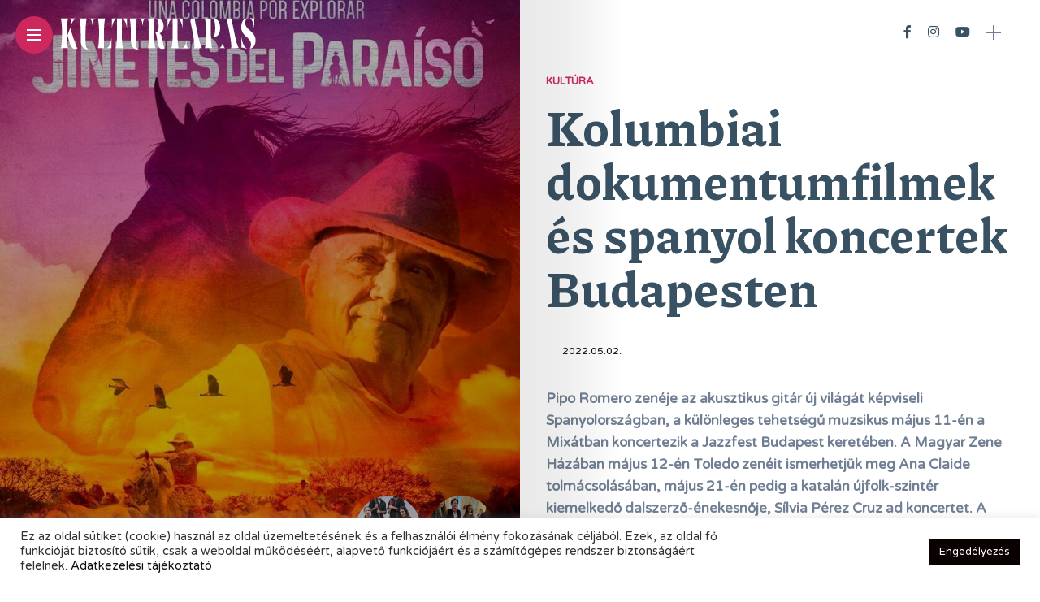

--- FILE ---
content_type: text/html; charset=UTF-8
request_url: https://kulturtapas.hu/kultura/kolumbiai-dokumentumfilmek-es-spanyol-koncertek-budapesten/
body_size: 12321
content:
<!DOCTYPE html><html dir="ltr" lang="hu" prefix="og: https://ogp.me/ns#"><head><meta charset="UTF-8"><meta http-equiv="X-UA-Compatible" content="IE=edge"><meta name="viewport" content="width=device-width, initial-scale=1"><link rel="stylesheet" media="print" onload="this.onload=null;this.media='all';" id="ao_optimized_gfonts" href="https://fonts.googleapis.com/css?family=Bitter%3A400%2C500%2C600%7CPlayfair+Display%3A400%2C500%2C700%7COswald%3A400%2C500%2C600%7CRoboto%3A400%2C500%2C600%7CTeko%3A400%2C500%2C600%7CVarela+Round:100,100italic,200,200italic,300,300italic,400,400italic,500,500italic,600,600italic,700,700italic,800,800italic,900,900italic%7CPiazzolla:100,100italic,200,200italic,300,300italic,400,400italic,500,500italic,600,600italic,700,700italic,800,800italic,900,900italic%7COswald:100,100italic,200,200italic,300,300italic,400,400italic,500,500italic,600,600italic,700,700italic,800,800italic,900,900italic&#038;subset=latin%2Clatin-ext&amp;display=swap"><link rel="profile" href="https://gmpg.org/xfn/11" /><link rel="pingback" href="https://kulturtapas.hu/xmlrpc.php"><link rel="manifest" href="/superpwa-manifest.json"><meta name="theme-color" content="#ffffff"><link media="all" href="https://kulturtapas.hu/wp-content/cache/autoptimize/css/autoptimize_6435e1c8c71cde0af94a792544129b98.css" rel="stylesheet"><title>KultúrTapas - Kolumbiai dokumentumfilmek és spanyol koncertek Budapesten</title><meta name="description" content="Pipo Romero zenéje az akusztikus gitár új világát képviseli Spanyolországban, a különleges tehetségű muzsikus május 11-én a Mixátban koncertezik a Jazzfest Budapest keretében. A Magyar Zene Házában május 12-én Toledo zenéit ismerhetjük meg Ana Claide tolmácsolásában, május 21-én pedig a katalán újfolk-szintér kiemelkedő dalszerző-énekesnője, Sílvia Pérez Cruz ad koncertet. A Cervantes Intézetben kedd esténként, a rendezők jelenlétében, Magyarországon először látható kolumbiai dokumentumfilmeket tekinthetnek meg az érdeklődők." /><meta name="robots" content="max-image-preview:large" /><meta name="author" content="kulturtapas"/><meta name="google-site-verification" content="dRCpXkOERjWlFTDXfRsqcVgwY9eCOFb3dg_0a6npfjA" /><link rel="canonical" href="https://kulturtapas.hu/kultura/kolumbiai-dokumentumfilmek-es-spanyol-koncertek-budapesten/" /><meta name="generator" content="All in One SEO (AIOSEO) 4.7.7" /> <script data-ad-client="ca-pub-4285777078895783" async src="https://pagead2.googlesyndication.com/pagead/js/adsbygoogle.js"></script> <meta property="og:locale" content="hu_HU" /><meta property="og:site_name" content="KultúrTapas" /><meta property="og:type" content="article" /><meta property="og:title" content="KultúrTapas - Kolumbiai dokumentumfilmek és spanyol koncertek Budapesten" /><meta property="og:description" content="Pipo Romero zenéje az akusztikus gitár új világát képviseli Spanyolországban, a különleges tehetségű muzsikus május 11-én a Mixátban koncertezik a Jazzfest Budapest keretében. A Magyar Zene Házában május 12-én Toledo zenéit ismerhetjük meg Ana Claide tolmácsolásában, május 21-én pedig a katalán újfolk-szintér kiemelkedő dalszerző-énekesnője, Sílvia Pérez Cruz ad koncertet. A Cervantes Intézetben kedd esténként, a rendezők jelenlétében, Magyarországon először látható kolumbiai dokumentumfilmeket tekinthetnek meg az érdeklődők." /><meta property="og:url" content="https://kulturtapas.hu/kultura/kolumbiai-dokumentumfilmek-es-spanyol-koncertek-budapesten/" /><meta property="og:image" content="https://kulturtapas.hu/wp-content/uploads/2022/05/Jinetes-del-Paraíso.jpg" /><meta property="og:image:secure_url" content="https://kulturtapas.hu/wp-content/uploads/2022/05/Jinetes-del-Paraíso.jpg" /><meta property="og:image:width" content="839" /><meta property="og:image:height" content="1200" /><meta property="article:published_time" content="2022-05-02T12:26:29+00:00" /><meta property="article:modified_time" content="2022-05-24T12:23:59+00:00" /><meta property="article:publisher" content="https://www.facebook.com/kulturtapas" /><meta name="twitter:card" content="summary" /><meta name="twitter:title" content="KultúrTapas - Kolumbiai dokumentumfilmek és spanyol koncertek Budapesten" /><meta name="twitter:description" content="Pipo Romero zenéje az akusztikus gitár új világát képviseli Spanyolországban, a különleges tehetségű muzsikus május 11-én a Mixátban koncertezik a Jazzfest Budapest keretében. A Magyar Zene Házában május 12-én Toledo zenéit ismerhetjük meg Ana Claide tolmácsolásában, május 21-én pedig a katalán újfolk-szintér kiemelkedő dalszerző-énekesnője, Sílvia Pérez Cruz ad koncertet. A Cervantes Intézetben kedd esténként, a rendezők jelenlétében, Magyarországon először látható kolumbiai dokumentumfilmeket tekinthetnek meg az érdeklődők." /><meta name="twitter:image" content="https://kulturtapas.hu/wp-content/uploads/2021/05/kulturtapas_logo_nagyon.png" /> <script type="application/ld+json" class="aioseo-schema">{"@context":"https:\/\/schema.org","@graph":[{"@type":"BlogPosting","@id":"https:\/\/kulturtapas.hu\/kultura\/kolumbiai-dokumentumfilmek-es-spanyol-koncertek-budapesten\/#blogposting","name":"Kult\u00farTapas - Kolumbiai dokumentumfilmek \u00e9s spanyol koncertek Budapesten","headline":"Kolumbiai dokumentumfilmek \u00e9s spanyol koncertek Budapesten","author":{"@id":"https:\/\/kulturtapas.hu\/author\/kulturtapas\/#author"},"publisher":{"@id":"https:\/\/kulturtapas.hu\/#organization"},"image":{"@type":"ImageObject","url":"https:\/\/kulturtapas.hu\/wp-content\/uploads\/2022\/05\/Jinetes-del-Parai\u0301so.jpg","width":839,"height":1200,"caption":"Jinetes del Para\u00edso"},"datePublished":"2022-05-02T13:26:29+02:00","dateModified":"2022-05-24T13:23:59+02:00","inLanguage":"hu-HU","mainEntityOfPage":{"@id":"https:\/\/kulturtapas.hu\/kultura\/kolumbiai-dokumentumfilmek-es-spanyol-koncertek-budapesten\/#webpage"},"isPartOf":{"@id":"https:\/\/kulturtapas.hu\/kultura\/kolumbiai-dokumentumfilmek-es-spanyol-koncertek-budapesten\/#webpage"},"articleSection":"Kult\u00fara"},{"@type":"BreadcrumbList","@id":"https:\/\/kulturtapas.hu\/kultura\/kolumbiai-dokumentumfilmek-es-spanyol-koncertek-budapesten\/#breadcrumblist","itemListElement":[{"@type":"ListItem","@id":"https:\/\/kulturtapas.hu\/#listItem","position":1,"name":"Home","item":"https:\/\/kulturtapas.hu\/","nextItem":{"@type":"ListItem","@id":"https:\/\/kulturtapas.hu\/category\/kultura\/#listItem","name":"Kult\u00fara"}},{"@type":"ListItem","@id":"https:\/\/kulturtapas.hu\/category\/kultura\/#listItem","position":2,"name":"Kult\u00fara","item":"https:\/\/kulturtapas.hu\/category\/kultura\/","nextItem":{"@type":"ListItem","@id":"https:\/\/kulturtapas.hu\/kultura\/kolumbiai-dokumentumfilmek-es-spanyol-koncertek-budapesten\/#listItem","name":"Kolumbiai dokumentumfilmek \u00e9s spanyol koncertek Budapesten"},"previousItem":{"@type":"ListItem","@id":"https:\/\/kulturtapas.hu\/#listItem","name":"Home"}},{"@type":"ListItem","@id":"https:\/\/kulturtapas.hu\/kultura\/kolumbiai-dokumentumfilmek-es-spanyol-koncertek-budapesten\/#listItem","position":3,"name":"Kolumbiai dokumentumfilmek \u00e9s spanyol koncertek Budapesten","previousItem":{"@type":"ListItem","@id":"https:\/\/kulturtapas.hu\/category\/kultura\/#listItem","name":"Kult\u00fara"}}]},{"@type":"Organization","@id":"https:\/\/kulturtapas.hu\/#organization","name":"Kult\u00farTapas","description":"Ter\u00edt\u00e9ken Spanyolorsz\u00e1g","url":"https:\/\/kulturtapas.hu\/","logo":{"@type":"ImageObject","url":"https:\/\/kulturtapas.hu\/wp-content\/uploads\/2021\/05\/01.png","@id":"https:\/\/kulturtapas.hu\/kultura\/kolumbiai-dokumentumfilmek-es-spanyol-koncertek-budapesten\/#organizationLogo","width":1640,"height":924},"image":{"@id":"https:\/\/kulturtapas.hu\/kultura\/kolumbiai-dokumentumfilmek-es-spanyol-koncertek-budapesten\/#organizationLogo"},"sameAs":["https:\/\/www.facebook.com\/kulturtapas","https:\/\/www.instagram.com\/kulturtapas\/","https:\/\/www.youtube.com\/channel\/UC4M_-L7eJtLd7BmncbS9ZYw"]},{"@type":"Person","@id":"https:\/\/kulturtapas.hu\/author\/kulturtapas\/#author","url":"https:\/\/kulturtapas.hu\/author\/kulturtapas\/","name":"kulturtapas","image":{"@type":"ImageObject","@id":"https:\/\/kulturtapas.hu\/kultura\/kolumbiai-dokumentumfilmek-es-spanyol-koncertek-budapesten\/#authorImage","url":"https:\/\/secure.gravatar.com\/avatar\/b2fdec4cdd4ba007da869c2b484d9113?s=96&d=mm&r=g","width":96,"height":96,"caption":"kulturtapas"}},{"@type":"WebPage","@id":"https:\/\/kulturtapas.hu\/kultura\/kolumbiai-dokumentumfilmek-es-spanyol-koncertek-budapesten\/#webpage","url":"https:\/\/kulturtapas.hu\/kultura\/kolumbiai-dokumentumfilmek-es-spanyol-koncertek-budapesten\/","name":"Kult\u00farTapas - Kolumbiai dokumentumfilmek \u00e9s spanyol koncertek Budapesten","description":"Pipo Romero zen\u00e9je az akusztikus git\u00e1r \u00faj vil\u00e1g\u00e1t k\u00e9pviseli Spanyolorsz\u00e1gban, a k\u00fcl\u00f6nleges tehets\u00e9g\u0171 muzsikus m\u00e1jus 11-\u00e9n a Mix\u00e1tban koncertezik a Jazzfest Budapest keret\u00e9ben. A Magyar Zene H\u00e1z\u00e1ban m\u00e1jus 12-\u00e9n Toledo zen\u00e9it ismerhetj\u00fck meg Ana Claide tolm\u00e1csol\u00e1s\u00e1ban, m\u00e1jus 21-\u00e9n pedig a katal\u00e1n \u00fajfolk-szint\u00e9r kiemelked\u0151 dalszerz\u0151-\u00e9nekesn\u0151je, S\u00edlvia P\u00e9rez Cruz ad koncertet. A Cervantes Int\u00e9zetben kedd est\u00e9nk\u00e9nt, a rendez\u0151k jelenl\u00e9t\u00e9ben, Magyarorsz\u00e1gon el\u0151sz\u00f6r l\u00e1that\u00f3 kolumbiai dokumentumfilmeket tekinthetnek meg az \u00e9rdekl\u0151d\u0151k.","inLanguage":"hu-HU","isPartOf":{"@id":"https:\/\/kulturtapas.hu\/#website"},"breadcrumb":{"@id":"https:\/\/kulturtapas.hu\/kultura\/kolumbiai-dokumentumfilmek-es-spanyol-koncertek-budapesten\/#breadcrumblist"},"author":{"@id":"https:\/\/kulturtapas.hu\/author\/kulturtapas\/#author"},"creator":{"@id":"https:\/\/kulturtapas.hu\/author\/kulturtapas\/#author"},"image":{"@type":"ImageObject","url":"https:\/\/kulturtapas.hu\/wp-content\/uploads\/2022\/05\/Jinetes-del-Parai\u0301so.jpg","@id":"https:\/\/kulturtapas.hu\/kultura\/kolumbiai-dokumentumfilmek-es-spanyol-koncertek-budapesten\/#mainImage","width":839,"height":1200,"caption":"Jinetes del Para\u00edso"},"primaryImageOfPage":{"@id":"https:\/\/kulturtapas.hu\/kultura\/kolumbiai-dokumentumfilmek-es-spanyol-koncertek-budapesten\/#mainImage"},"datePublished":"2022-05-02T13:26:29+02:00","dateModified":"2022-05-24T13:23:59+02:00"},{"@type":"WebSite","@id":"https:\/\/kulturtapas.hu\/#website","url":"https:\/\/kulturtapas.hu\/","name":"Kult\u00farTapas","description":"Ter\u00edt\u00e9ken Spanyolorsz\u00e1g","inLanguage":"hu-HU","publisher":{"@id":"https:\/\/kulturtapas.hu\/#organization"}}]}</script> <link rel='dns-prefetch' href='//www.googletagmanager.com' /><link rel='dns-prefetch' href='//pagead2.googlesyndication.com' /><link href='https://fonts.gstatic.com' crossorigin='anonymous' rel='preconnect' /><link rel="alternate" type="application/rss+xml" title="KultúrTapas &raquo; hírcsatorna" href="https://kulturtapas.hu/feed/" /><link rel="alternate" type="application/rss+xml" title="KultúrTapas &raquo; hozzászólás hírcsatorna" href="https://kulturtapas.hu/comments/feed/" /><meta property="og:image" content="https://kulturtapas.hu/wp-content/uploads/2022/05/Jinetes-del-Paraíso-490x550.jpg"/><meta property="og:description" content="Pipo Romero zenéje az akusztikus gitár új világát képviseli Spanyolországban, a különleges tehetségű muzsikus május 11-én a Mixátban koncertezik..."/> <script type="text/javascript" src="https://kulturtapas.hu/wp-includes/js/jquery/jquery.min.js?ver=3.7.1" id="jquery-core-js"></script> <script type="text/javascript" id="cookie-law-info-js-extra">var Cli_Data = {"nn_cookie_ids":[],"cookielist":[],"non_necessary_cookies":[],"ccpaEnabled":"","ccpaRegionBased":"","ccpaBarEnabled":"","strictlyEnabled":["necessary","obligatoire"],"ccpaType":"gdpr","js_blocking":"1","custom_integration":"","triggerDomRefresh":"","secure_cookies":""};
var cli_cookiebar_settings = {"animate_speed_hide":"500","animate_speed_show":"500","background":"#FFF","border":"#b1a6a6c2","border_on":"","button_1_button_colour":"#0a0101","button_1_button_hover":"#080101","button_1_link_colour":"#fff","button_1_as_button":"1","button_1_new_win":"","button_2_button_colour":"#333","button_2_button_hover":"#292929","button_2_link_colour":"#444","button_2_as_button":"","button_2_hidebar":"","button_3_button_colour":"#dedfe0","button_3_button_hover":"#b2b2b3","button_3_link_colour":"#333333","button_3_as_button":"1","button_3_new_win":"","button_4_button_colour":"#dedfe0","button_4_button_hover":"#b2b2b3","button_4_link_colour":"#333333","button_4_as_button":"1","button_7_button_colour":"#0a0101","button_7_button_hover":"#080101","button_7_link_colour":"#fff","button_7_as_button":"1","button_7_new_win":"","font_family":"inherit","header_fix":"","notify_animate_hide":"1","notify_animate_show":"","notify_div_id":"#cookie-law-info-bar","notify_position_horizontal":"right","notify_position_vertical":"bottom","scroll_close":"","scroll_close_reload":"","accept_close_reload":"","reject_close_reload":"","showagain_tab":"","showagain_background":"#fff","showagain_border":"#000","showagain_div_id":"#cookie-law-info-again","showagain_x_position":"100px","text":"#333333","show_once_yn":"","show_once":"10000","logging_on":"","as_popup":"","popup_overlay":"1","bar_heading_text":"","cookie_bar_as":"banner","popup_showagain_position":"bottom-right","widget_position":"left"};
var log_object = {"ajax_url":"https:\/\/kulturtapas.hu\/wp-admin\/admin-ajax.php"};</script> 
 <script type="text/javascript" src="https://www.googletagmanager.com/gtag/js?id=GT-M3973DG6" id="google_gtagjs-js" async></script> <script type="text/javascript" id="google_gtagjs-js-after">window.dataLayer = window.dataLayer || [];function gtag(){dataLayer.push(arguments);}
gtag("set","linker",{"domains":["kulturtapas.hu"]});
gtag("js", new Date());
gtag("set", "developer_id.dZTNiMT", true);
gtag("config", "GT-M3973DG6", {"googlesitekit_post_type":"post"});
 window._googlesitekit = window._googlesitekit || {}; window._googlesitekit.throttledEvents = []; window._googlesitekit.gtagEvent = (name, data) => { var key = JSON.stringify( { name, data } ); if ( !! window._googlesitekit.throttledEvents[ key ] ) { return; } window._googlesitekit.throttledEvents[ key ] = true; setTimeout( () => { delete window._googlesitekit.throttledEvents[ key ]; }, 5 ); gtag( "event", name, { ...data, event_source: "site-kit" } ); };</script> <link rel="https://api.w.org/" href="https://kulturtapas.hu/wp-json/" /><link rel="alternate" title="JSON" type="application/json" href="https://kulturtapas.hu/wp-json/wp/v2/posts/8758" /><link rel="EditURI" type="application/rsd+xml" title="RSD" href="https://kulturtapas.hu/xmlrpc.php?rsd" /><meta name="generator" content="WordPress 6.7.1" /><link rel='shortlink' href='https://kulturtapas.hu/?p=8758' /><link rel="alternate" title="oEmbed (JSON)" type="application/json+oembed" href="https://kulturtapas.hu/wp-json/oembed/1.0/embed?url=https%3A%2F%2Fkulturtapas.hu%2Fkultura%2Fkolumbiai-dokumentumfilmek-es-spanyol-koncertek-budapesten%2F" /><link rel="alternate" title="oEmbed (XML)" type="text/xml+oembed" href="https://kulturtapas.hu/wp-json/oembed/1.0/embed?url=https%3A%2F%2Fkulturtapas.hu%2Fkultura%2Fkolumbiai-dokumentumfilmek-es-spanyol-koncertek-budapesten%2F&#038;format=xml" /><meta name="generator" content="Site Kit by Google 1.162.1" /><meta name="google-adsense-platform-account" content="ca-host-pub-2644536267352236"><meta name="google-adsense-platform-domain" content="sitekit.withgoogle.com">  <script type="text/javascript" async="async" src="https://pagead2.googlesyndication.com/pagead/js/adsbygoogle.js?client=ca-pub-4285777078895783&amp;host=ca-host-pub-2644536267352236" crossorigin="anonymous"></script> <link rel="icon" href="https://kulturtapas.hu/wp-content/uploads/2021/04/cropped-kulturtapas_logo-1-32x32.png" sizes="32x32" /><link rel="icon" href="https://kulturtapas.hu/wp-content/uploads/2021/04/cropped-kulturtapas_logo-1-192x192.png" sizes="192x192" /><link rel="apple-touch-icon" href="https://kulturtapas.hu/wp-content/uploads/2021/04/cropped-kulturtapas_logo-1-180x180.png" /><meta name="msapplication-TileImage" content="https://kulturtapas.hu/wp-content/uploads/2021/04/cropped-kulturtapas_logo-1-270x270.png" /></head><body class="post-template-default single single-post postid-8758 single-format-standard"><div id="hidden-sidebar" class="sidebar"><div class="widgets-side"> <a href="#" class="close-button"><i class="close-icon"></i></a><div id="category-1" class="widget widget_category"><div class="category-wid"><div class="category-img"><div class="overlay"></div> <img src="https://kulturtapas.hu/wp-content/uploads/2021/05/dali_png-200x300.png" alt="kultura"></div><h4><a href="https://kulturtapas.hu/category/kultura/" class="category-link">Kultúra</a></h4></div></div><div id="category-6" class="widget widget_category"><div class="category-wid"><div class="category-img"><div class="overlay"></div> <img src="https://kulturtapas.hu/wp-content/uploads/2021/04/gasztro-220x300.jpg" alt="gasztro"></div><h4><a href="https://kulturtapas.hu/category/gasztro/" class="category-link">Gasztró</a></h4></div></div><div id="category-3" class="widget widget_category"><div class="category-wid"><div class="category-img"><div class="overlay"></div> <img src="https://kulturtapas.hu/wp-content/uploads/2021/04/utazas-200x300.png" alt="utazas"></div><h4><a href="https://kulturtapas.hu/category/utazas/" class="category-link">Utazás</a></h4></div></div><div id="category-2" class="widget widget_category"><div class="category-wid"><div class="category-img"><div class="overlay"></div> <img src="https://kulturtapas.hu/wp-content/uploads/2021/04/oliva-200x300.png" alt="kozelet"></div><h4><a href="https://kulturtapas.hu/category/kozelet/" class="category-link">Közélet</a></h4></div></div><div id="category-7" class="widget widget_category"><div class="category-wid"><div class="category-img"><div class="overlay"></div> <img src="https://kulturtapas.hu/wp-content/uploads/2021/04/piros_png-200x300.png" alt="spanyol"></div><h4><a href="https://kulturtapas.hu/category/spanyol/" class="category-link">Spanyoltanulás</a></h4></div></div><div id="category-4" class="widget widget_category"><div class="category-wid"><div class="category-img"><div class="overlay"></div> <img src="https://kulturtapas.hu/wp-content/uploads/2021/04/hatter-160x300.png" alt="latin-amerika"></div><h4><a href="https://kulturtapas.hu/category/latin-amerika/" class="category-link">Latin-Amerika</a></h4></div></div><div id="instagram-feed-widget-1" class="widget widget_instagram-feed-widget"><div id="sb_instagram"  class="sbi sbi_mob_col_1 sbi_tab_col_2 sbi_col_3 sbi_width_resp" style="padding-bottom: 10px;width: 100%;" data-feedid="*1"  data-res="auto" data-cols="3" data-colsmobile="1" data-colstablet="2" data-num="3" data-nummobile="" data-item-padding="5" data-shortcode-atts="{}"  data-postid="8758" data-locatornonce="b6cf67fb56" data-sbi-flags="favorLocal,gdpr"><div id="sbi_images"  style="gap: 10px;"></div><div id="sbi_load" > <span class="sbi_follow_btn"> <a href="https://www.instagram.com/kulturtapas/" target="_blank" rel="nofollow noopener"> <svg class="svg-inline--fa fa-instagram fa-w-14" aria-hidden="true" data-fa-processed="" aria-label="Instagram" data-prefix="fab" data-icon="instagram" role="img" viewBox="0 0 448 512"> <path fill="currentColor" d="M224.1 141c-63.6 0-114.9 51.3-114.9 114.9s51.3 114.9 114.9 114.9S339 319.5 339 255.9 287.7 141 224.1 141zm0 189.6c-41.1 0-74.7-33.5-74.7-74.7s33.5-74.7 74.7-74.7 74.7 33.5 74.7 74.7-33.6 74.7-74.7 74.7zm146.4-194.3c0 14.9-12 26.8-26.8 26.8-14.9 0-26.8-12-26.8-26.8s12-26.8 26.8-26.8 26.8 12 26.8 26.8zm76.1 27.2c-1.7-35.9-9.9-67.7-36.2-93.9-26.2-26.2-58-34.4-93.9-36.2-37-2.1-147.9-2.1-184.9 0-35.8 1.7-67.6 9.9-93.9 36.1s-34.4 58-36.2 93.9c-2.1 37-2.1 147.9 0 184.9 1.7 35.9 9.9 67.7 36.2 93.9s58 34.4 93.9 36.2c37 2.1 147.9 2.1 184.9 0 35.9-1.7 67.7-9.9 93.9-36.2 26.2-26.2 34.4-58 36.2-93.9 2.1-37 2.1-147.8 0-184.8zM398.8 388c-7.8 19.6-22.9 34.7-42.6 42.6-29.5 11.7-99.5 9-132.1 9s-102.7 2.6-132.1-9c-19.6-7.8-34.7-22.9-42.6-42.6-11.7-29.5-9-99.5-9-132.1s-2.6-102.7 9-132.1c7.8-19.6 22.9-34.7 42.6-42.6 29.5-11.7 99.5-9 132.1-9s102.7-2.6 132.1 9c19.6 7.8 34.7 22.9 42.6 42.6 11.7 29.5 9 99.5 9 132.1s2.7 102.7-9 132.1z"></path> </svg> <span>Follow on Instagram</span> </a> </span></div> <span class="sbi_resized_image_data" data-feed-id="*1" data-resized="[]"> </span></div></div><div id="mc4wp_form_widget-1" class="widget widget_mc4wp_form_widget"><h4 class="widget-title">Hírlevél</h4><script>(function() {
	window.mc4wp = window.mc4wp || {
		listeners: [],
		forms: {
			on: function(evt, cb) {
				window.mc4wp.listeners.push(
					{
						event   : evt,
						callback: cb
					}
				);
			}
		}
	}
})();</script><form id="mc4wp-form-1" class="mc4wp-form mc4wp-form-1895" method="post" data-id="1895" data-name="Hírlevél" ><div class="mc4wp-form-fields"><h3>¡Tranquilo! Nem szemeteljük tele a fiókodat</h3><p> <label>Erre a címre kérem a spanyol anyagokat: <input type="email" name="EMAIL" placeholder="Email cím" required /> </label></p><p> <input type="submit" value="Feliratkozom" /></p></div><label style="display: none !important;">Ha Ön ember, hagyja üresen ezt a mezőt: <input type="text" name="_mc4wp_honeypot" value="" tabindex="-1" autocomplete="off" /></label><input type="hidden" name="_mc4wp_timestamp" value="1769371113" /><input type="hidden" name="_mc4wp_form_id" value="1895" /><input type="hidden" name="_mc4wp_form_element_id" value="mc4wp-form-1" /><div class="mc4wp-response"></div></form></div></div></div><div class="site-wrapper "><div class="container site-content"><div class="magheader"><header id="content-header"><div class="header-social-links"> <a href="https://www.facebook.com/kulturtapas" target="_blank"><i class="fab fa-facebook-f"></i></a><a href="https://www.instagram.com/kulturtapas/" target="_blank"><i class="fab fa-instagram"></i></a><a href="https://www.youtube.com/channel/UC4M_-L7eJtLd7BmncbS9ZYw" target="_blank"><i class="fab fa-youtube"></i></a></div><div id="top-bar-right"><div class="header-icon"><div class="hidden-sidebar-button"> <a href="#" class="open-hidden-sidebar"> <span class="bar-1"></span> <span class="bar-2"></span> </a></div></div></div></header></div><article id="post-8758" class="post-8758 post type-post status-publish format-standard has-post-thumbnail hentry category-kultura"><div class="single-post"><div class="magcover"><div class="turn-left"></div><div class="fold-shadow-left"></div><div class="cover-wrap"><div class="cover-content"><header id="cover-header"><div class="top-menu-button"> <a href="#" class="open-hidden-menu"> <span class="bar-1"></span> <span class="bar-2"></span> <span class="bar-3"></span> </a></div><div class="cover-logo logo-left"> <a href="https://kulturtapas.hu/"><img src="https://kulturtapas.hu/wp-content/uploads/2021/05/kt_logo.svg" alt="KultúrTapas" /></a></div><div class="nav-panel"><div class="fold-shadow-left"></div><div class="nav-header"><div class="menu-logo"> <a href="https://kulturtapas.hu/"><img src="https://kulturtapas.hu/wp-content/uploads/2021/05/kt_logo.svg" alt="KultúrTapas" /></a></div></div><div id="nav-wrapper" data-simplebar><div class="menu-main-menu-container"><ul id="menu-main-menu" class="nav-menu"><li id="menu-item-7482" class="menu-item menu-item-type-post_type menu-item-object-page menu-item-7482"><a href="https://kulturtapas.hu/online-magazin/">Online Magazin</a></li><li id="menu-item-7483" class="menu-item menu-item-type-post_type menu-item-object-page menu-item-7483"><a href="https://kulturtapas.hu/hirlevel/">Hírlevél</a></li><li id="menu-item-1151" class="menu-item menu-item-type-post_type menu-item-object-page menu-item-1151"><a href="https://kulturtapas.hu/kapcsolat/">Kapcsolat</a></li><li id="menu-item-7484" class="menu-item menu-item-type-custom menu-item-object-custom menu-item-7484"><a href="https://kulturtapas.hu/wp-content/uploads/2021/05/kulturtapas_adatkezelesi_tajekoztato.pdf">Adatkezelés</a></li></ul></div><div class="menu-search"><div class="site-search"><div id="top-search"> <a href="#" class="search"><i class="fas fa-search"></i>Search</a></div></div></div></div></div></header><div class="social-share-cover"><ul class="post-share"><li><div class="share-ttl"> Share:</div></li><li> <a href="//www.facebook.com/sharer.php?u=https://kulturtapas.hu/kultura/kolumbiai-dokumentumfilmek-es-spanyol-koncertek-budapesten/" title="facebook" class="facebook" onclick="javascript:window.open(this.href,'', 'menubar=no,toolbar=no,resizable=yes,scrollbars=yes,height=220,width=600');return false;"> <i class="fab fa-facebook-f"></i> </a></li><li> <a class="pinterest" data-pin-do="none" href="https://pinterest.com/pin/create/button/?url=https://kulturtapas.hu/kultura/kolumbiai-dokumentumfilmek-es-spanyol-koncertek-budapesten/&media=https://kulturtapas.hu/wp-content/uploads/2022/05/Jinetes-del-Paraíso.jpg&description=Kolumbiai+dokumentumfilmek+%C3%A9s+spanyol+koncertek+Budapesten" data-width="750" data-height="750" target="_blank" title="pinterest"> <i class="fab fa-pinterest"></i> </a></li></ul></div><div class="post-navigation"><div class="post-next"> <a class="prev-post-label" href="https://kulturtapas.hu/spanyol/15-magyar-diak-kapta-meg-a-spanyol-nagykovetseg-dijat/" ><div class="postnav-image"> <i class="fas fa-arrow-right"></i><div class="overlay"></div><div class="navprev"><img width="150" height="150" src="https://kulturtapas.hu/wp-content/uploads/2022/04/IMG_7897-2-150x150.jpeg" class="attachment-thumbnail size-thumbnail wp-post-image" alt="" decoding="async" srcset="https://kulturtapas.hu/wp-content/uploads/2022/04/IMG_7897-2-150x150.jpeg 150w, https://kulturtapas.hu/wp-content/uploads/2022/04/IMG_7897-2-60x60.jpeg 60w" sizes="(max-width: 150px) 100vw, 150px" /></div></div> </a></div><div class="post-prev"> <a class="next-post-label" href="https://kulturtapas.hu/latin-amerika/chilei-zenei-csemege-budapesten-lep-fel-a-subhira-quinteto/"><div class="postnav-image"> <i class="fas fa-arrow-left"></i><div class="overlay"></div><div class="navnext"><img width="150" height="150" src="https://kulturtapas.hu/wp-content/uploads/2022/05/subhira_Budaors_May-22_poster-150x150.jpg" class="attachment-thumbnail size-thumbnail wp-post-image" alt="" decoding="async" srcset="https://kulturtapas.hu/wp-content/uploads/2022/05/subhira_Budaors_May-22_poster-150x150.jpg 150w, https://kulturtapas.hu/wp-content/uploads/2022/05/subhira_Budaors_May-22_poster-60x60.jpg 60w" sizes="(max-width: 150px) 100vw, 150px" /></div></div> </a></div></div><div class="overlay"></div><div class="single-post-image " data-interlace-src="https://kulturtapas.hu/wp-content/uploads/2022/05/Jinetes-del-Paraíso-839x1000.jpg" data-interlace-low="https://kulturtapas.hu/wp-content/uploads/2022/05/Jinetes-del-Paraíso-96x100.jpg"></div></div></div></div><div class="magcontent"><div class="fold-shadow-right"></div><div id="main-area" class=""><div class="post-entry"><div class="single-categs"> <span class="categ"><a href="https://kulturtapas.hu/category/kultura/" rel="category tag">Kultúra</a></span></div><h1 class="entry-title ttl-border">Kolumbiai dokumentumfilmek és spanyol koncertek Budapesten</h1><ul class="post-meta"><li class="single-post-date"><span><span class="date updated published">2022.05.02.</span></span></li></ul><div class="post-excerpt"><p>Pipo Romero zenéje az akusztikus gitár új világát képviseli Spanyolországban, a különleges tehetségű muzsikus május 11-én a Mixátban koncertezik a Jazzfest Budapest keretében. A Magyar Zene Házában május 12-én Toledo zenéit ismerhetjük meg Ana Claide tolmácsolásában, május 21-én pedig a katalán újfolk-szintér kiemelkedő dalszerző-énekesnője, Sílvia Pérez Cruz ad koncertet. A Cervantes Intézetben kedd esténként, a rendezők jelenlétében, Magyarországon először látható kolumbiai dokumentumfilmeket tekinthetnek meg az érdeklődők.</p></div><div class="post-content"><p>Májusban is változatos programokkal fedezhetjük fel a spanyol nyelvű kultúrát Budapesten a Cervantes Intézet szervezésében. Május 3-tól keddenként három héten keresztül a legfrissebb kolumbiai dokumentumfilmek magyarországi premierje lesz látható az Intézetben. A paradicsom lovasai a Grammy-díjas Orlando “El Cholo” Valderrama dalai segítségével mutatja be El Llano tájait.</p><blockquote><p>A filmben az ismeretlen vidék természetének szépsége a zenén keresztül bontakozik ki.</p></blockquote><p>Vörös Eszter A Nagy ünnepség – Történetek Gabriel García Márquezről c. filmjében új szempontból tekint az író világára, beutazva azokat a helyeket, amelyek kapcsolódnak hozzá, olyan zenék kíséretében, amelyeket a szerző is szeretett. Manuel Contreras “Az élők és a holtak” című alkotásában a rendezőt követhetjük, amint féltestvére keresésére indul. A keresés során azonban nemcsak a családi kötelékeket kutatja fel, hanem bemutatja a kolumbiai mindennapokat is.</p><p><img fetchpriority="high" decoding="async" class="alignnone size-full wp-image-8759" src="https://kulturtapas.hu/wp-content/uploads/2022/05/analcaide.png" alt="" width="1200" height="628" srcset="https://kulturtapas.hu/wp-content/uploads/2022/05/analcaide.png 1200w, https://kulturtapas.hu/wp-content/uploads/2022/05/analcaide-300x157.png 300w, https://kulturtapas.hu/wp-content/uploads/2022/05/analcaide-768x402.png 768w, https://kulturtapas.hu/wp-content/uploads/2022/05/analcaide-1024x536.png 1024w" sizes="(max-width: 1200px) 100vw, 1200px" /></p><p>Pipo Romero triójával május 11-én a Mixátban mutatja be legújabb, Ikigai című albumát. A gitárvirtuóz zenéje stílusok keveréke, amelyben a népzene, a flamenco és a klasszikus zene kelta és country színekkel ötvöződik, és alkot innovatív hangzású, egyedi dallamokat. Másnap a Magyar Zene Házában Ana Alcaide koncertezik, akinek dalai kedvenc városából, Toledóból inspirálódnak. A spanyol énekesnő nyckelharpán, egy gyönyörű és összetett középkori svéd hangszeren kíséri magát, miközben régi dalok adaptációit és saját szerzeményeit énekli.</p><p><img loading="lazy" decoding="async" class="alignnone size-full wp-image-8761" src="https://kulturtapas.hu/wp-content/uploads/2022/05/Silvia_P_Kredit_LurdesRBasoli.jpg" alt="" width="1600" height="1098" srcset="https://kulturtapas.hu/wp-content/uploads/2022/05/Silvia_P_Kredit_LurdesRBasoli.jpg 1600w, https://kulturtapas.hu/wp-content/uploads/2022/05/Silvia_P_Kredit_LurdesRBasoli-300x206.jpg 300w, https://kulturtapas.hu/wp-content/uploads/2022/05/Silvia_P_Kredit_LurdesRBasoli-768x527.jpg 768w, https://kulturtapas.hu/wp-content/uploads/2022/05/Silvia_P_Kredit_LurdesRBasoli-1024x703.jpg 1024w, https://kulturtapas.hu/wp-content/uploads/2022/05/Silvia_P_Kredit_LurdesRBasoli-1536x1054.jpg 1536w" sizes="auto, (max-width: 1600px) 100vw, 1600px" /></p><p>Első alkalommal lép fel Magyarországon Sílvia Pérez Cruz, május 21-én a Magyar Zene Házában. A katalán énekes-dalszerző klasszikus hangszeres alapjai (zongora és szaxofon) után jazzénekesi tanulmányokat is folytatott, de a zeneteória, az improvizáció, a flamenco-éneklés mind erősen a sajátja. Szerzeményeiről azt tartja, hogy mindegyiknek el kell tudnia mesélni egy történetet. Koncertjei így különleges utazások a zenei műfajok és a zenével elmesélt spanyol történetek világába. A klasszikus műfajok kedvelői pedig május 23-án a Nádor teremben a Liszt Ferenc Zeneművészeti Egyetem spanyol hallgatóinak műsorát hallgathatják meg.</p><blockquote><p>Aki szívesen megismerkedne a Budapesti Cervantes Intézet tevékenységével, május 8-án a Szabadság téren az Európa-nap keretében találkozhat az intézmény munkatársaival. További információ: <a href="https://budapest.cervantes.es/hu/default.shtm">https://budapest.cervantes.es/hu/default.shtm</a></p></blockquote><p>&nbsp;</p></div></div></div><footer id="footer"><div class="container"><div class="footer-logo"> <a href="https://kulturtapas.hu/"><img src="https://kulturtapas.hu/wp-content/uploads/2021/04/negro.png" alt="KultúrTapas"></a></div><div class="menu-main-menu-container"><ul id="menu-main-menu-1" class="footer-menu"><li class="menu-item menu-item-type-post_type menu-item-object-page menu-item-7482"><a href="https://kulturtapas.hu/online-magazin/">Online Magazin</a></li><li class="menu-item menu-item-type-post_type menu-item-object-page menu-item-7483"><a href="https://kulturtapas.hu/hirlevel/">Hírlevél</a></li><li class="menu-item menu-item-type-post_type menu-item-object-page menu-item-1151"><a href="https://kulturtapas.hu/kapcsolat/">Kapcsolat</a></li><li class="menu-item menu-item-type-custom menu-item-object-custom menu-item-7484"><a href="https://kulturtapas.hu/wp-content/uploads/2021/05/kulturtapas_adatkezelesi_tajekoztato.pdf">Adatkezelés</a></li></ul></div><div class="footer-social-links"> <a href="https://www.facebook.com/kulturtapas" target="_blank"><i class="fab fa-facebook-f"></i></a><a href="https://www.instagram.com/kulturtapas/" target="_blank"><i class="fab fa-instagram"></i></a><a href="https://www.youtube.com/channel/UC4M_-L7eJtLd7BmncbS9ZYw" target="_blank"><i class="fab fa-youtube"></i></a></div><div id="footer-copyright"> © 2021 KultúrTapas - All Rights Reserved.</div></div></footer><div class="searchform-overlay"> <a href="javascript:;" class="btn-close-search"><i class="close-icon"></i></a><div class="searchform"><p>Start typing and press Enter to search</p><form role="search" method="get" class="search-form" action="https://kulturtapas.hu/"> <input type="text" class="search-field" placeholder="Search and hit enter..." name="s" /> <button class="search-button" type="submit"><i class="fa fa-search"></i></button></form></div></div></div></div></article></div></div><div id="cookie-law-info-bar" data-nosnippet="true"><span><div class="cli-bar-container cli-style-v2"><div class="cli-bar-message">Ez az oldal sütiket (cookie) használ az oldal üzemeltetésének és a felhasználói élmény fokozásának céljából. Ezek, az oldal fő funkcióját biztosító sütik, csak a weboldal működéséért, alapvető funkciójáért és a számítógépes rendszer biztonságáért felelnek. <a href="https://kulturtapas.hu/wp-content/uploads/2021/05/kulturtapas_adatkezelesi_tajekoztato.pdf">Adatkezelési tájékoztató</a></div><div class="cli-bar-btn_container"><a role='button' data-cli_action="accept" id="cookie_action_close_header" class="medium cli-plugin-button cli-plugin-main-button cookie_action_close_header cli_action_button wt-cli-accept-btn" style="display:inline-block">Engedélyezés</a></div></div></span></div><div id="cookie-law-info-again" style="display:none" data-nosnippet="true"><span id="cookie_hdr_showagain">Manage consent</span></div><div class="cli-modal" data-nosnippet="true" id="cliSettingsPopup" tabindex="-1" role="dialog" aria-labelledby="cliSettingsPopup" aria-hidden="true"><div class="cli-modal-dialog" role="document"><div class="cli-modal-content cli-bar-popup"> <button type="button" class="cli-modal-close" id="cliModalClose"> <svg class="" viewBox="0 0 24 24"><path d="M19 6.41l-1.41-1.41-5.59 5.59-5.59-5.59-1.41 1.41 5.59 5.59-5.59 5.59 1.41 1.41 5.59-5.59 5.59 5.59 1.41-1.41-5.59-5.59z"></path><path d="M0 0h24v24h-24z" fill="none"></path></svg> <span class="wt-cli-sr-only">Close</span> </button><div class="cli-modal-body"><div class="cli-container-fluid cli-tab-container"><div class="cli-row"><div class="cli-col-12 cli-align-items-stretch cli-px-0"><div class="cli-privacy-overview"><h4>Privacy Overview</h4><div class="cli-privacy-content"><div class="cli-privacy-content-text">This website uses cookies to improve your experience while you navigate through the website. Out of these, the cookies that are categorized as necessary are stored on your browser as they are essential for the working of basic functionalities of the website. We also use third-party cookies that help us analyze and understand how you use this website. These cookies will be stored in your browser only with your consent. You also have the option to opt-out of these cookies. But opting out of some of these cookies may affect your browsing experience.</div></div> <a class="cli-privacy-readmore" aria-label="Show more" role="button" data-readmore-text="Show more" data-readless-text="Show less"></a></div></div><div class="cli-col-12 cli-align-items-stretch cli-px-0 cli-tab-section-container"><div class="cli-tab-section"><div class="cli-tab-header"> <a role="button" tabindex="0" class="cli-nav-link cli-settings-mobile" data-target="necessary" data-toggle="cli-toggle-tab"> Necessary </a><div class="wt-cli-necessary-checkbox"> <input type="checkbox" class="cli-user-preference-checkbox"  id="wt-cli-checkbox-necessary" data-id="checkbox-necessary" checked="checked"  /> <label class="form-check-label" for="wt-cli-checkbox-necessary">Necessary</label></div> <span class="cli-necessary-caption">Always Enabled</span></div><div class="cli-tab-content"><div class="cli-tab-pane cli-fade" data-id="necessary"><div class="wt-cli-cookie-description"> Necessary cookies are absolutely essential for the website to function properly. These cookies ensure basic functionalities and security features of the website, anonymously.<table class="cookielawinfo-row-cat-table cookielawinfo-winter"><thead><tr><th class="cookielawinfo-column-1">Cookie</th><th class="cookielawinfo-column-3">Duration</th><th class="cookielawinfo-column-4">Description</th></tr></thead><tbody><tr class="cookielawinfo-row"><td class="cookielawinfo-column-1">cookielawinfo-checkbox-analytics</td><td class="cookielawinfo-column-3">11 months</td><td class="cookielawinfo-column-4">This cookie is set by GDPR Cookie Consent plugin. The cookie is used to store the user consent for the cookies in the category "Analytics".</td></tr><tr class="cookielawinfo-row"><td class="cookielawinfo-column-1">cookielawinfo-checkbox-functional</td><td class="cookielawinfo-column-3">11 months</td><td class="cookielawinfo-column-4">The cookie is set by GDPR cookie consent to record the user consent for the cookies in the category "Functional".</td></tr><tr class="cookielawinfo-row"><td class="cookielawinfo-column-1">cookielawinfo-checkbox-necessary</td><td class="cookielawinfo-column-3">11 months</td><td class="cookielawinfo-column-4">This cookie is set by GDPR Cookie Consent plugin. The cookies is used to store the user consent for the cookies in the category "Necessary".</td></tr><tr class="cookielawinfo-row"><td class="cookielawinfo-column-1">cookielawinfo-checkbox-others</td><td class="cookielawinfo-column-3">11 months</td><td class="cookielawinfo-column-4">This cookie is set by GDPR Cookie Consent plugin. The cookie is used to store the user consent for the cookies in the category "Other.</td></tr><tr class="cookielawinfo-row"><td class="cookielawinfo-column-1">cookielawinfo-checkbox-performance</td><td class="cookielawinfo-column-3">11 months</td><td class="cookielawinfo-column-4">This cookie is set by GDPR Cookie Consent plugin. The cookie is used to store the user consent for the cookies in the category "Performance".</td></tr><tr class="cookielawinfo-row"><td class="cookielawinfo-column-1">viewed_cookie_policy</td><td class="cookielawinfo-column-3">11 months</td><td class="cookielawinfo-column-4">The cookie is set by the GDPR Cookie Consent plugin and is used to store whether or not user has consented to the use of cookies. It does not store any personal data.</td></tr></tbody></table></div></div></div></div><div class="cli-tab-section"><div class="cli-tab-header"> <a role="button" tabindex="0" class="cli-nav-link cli-settings-mobile" data-target="functional" data-toggle="cli-toggle-tab"> Functional </a><div class="cli-switch"> <input type="checkbox" id="wt-cli-checkbox-functional" class="cli-user-preference-checkbox"  data-id="checkbox-functional" /> <label for="wt-cli-checkbox-functional" class="cli-slider" data-cli-enable="Enabled" data-cli-disable="Disabled"><span class="wt-cli-sr-only">Functional</span></label></div></div><div class="cli-tab-content"><div class="cli-tab-pane cli-fade" data-id="functional"><div class="wt-cli-cookie-description"> Functional cookies help to perform certain functionalities like sharing the content of the website on social media platforms, collect feedbacks, and other third-party features.</div></div></div></div><div class="cli-tab-section"><div class="cli-tab-header"> <a role="button" tabindex="0" class="cli-nav-link cli-settings-mobile" data-target="performance" data-toggle="cli-toggle-tab"> Performance </a><div class="cli-switch"> <input type="checkbox" id="wt-cli-checkbox-performance" class="cli-user-preference-checkbox"  data-id="checkbox-performance" /> <label for="wt-cli-checkbox-performance" class="cli-slider" data-cli-enable="Enabled" data-cli-disable="Disabled"><span class="wt-cli-sr-only">Performance</span></label></div></div><div class="cli-tab-content"><div class="cli-tab-pane cli-fade" data-id="performance"><div class="wt-cli-cookie-description"> Performance cookies are used to understand and analyze the key performance indexes of the website which helps in delivering a better user experience for the visitors.</div></div></div></div><div class="cli-tab-section"><div class="cli-tab-header"> <a role="button" tabindex="0" class="cli-nav-link cli-settings-mobile" data-target="analytics" data-toggle="cli-toggle-tab"> Analytics </a><div class="cli-switch"> <input type="checkbox" id="wt-cli-checkbox-analytics" class="cli-user-preference-checkbox"  data-id="checkbox-analytics" /> <label for="wt-cli-checkbox-analytics" class="cli-slider" data-cli-enable="Enabled" data-cli-disable="Disabled"><span class="wt-cli-sr-only">Analytics</span></label></div></div><div class="cli-tab-content"><div class="cli-tab-pane cli-fade" data-id="analytics"><div class="wt-cli-cookie-description"> Analytical cookies are used to understand how visitors interact with the website. These cookies help provide information on metrics the number of visitors, bounce rate, traffic source, etc.</div></div></div></div><div class="cli-tab-section"><div class="cli-tab-header"> <a role="button" tabindex="0" class="cli-nav-link cli-settings-mobile" data-target="advertisement" data-toggle="cli-toggle-tab"> Advertisement </a><div class="cli-switch"> <input type="checkbox" id="wt-cli-checkbox-advertisement" class="cli-user-preference-checkbox"  data-id="checkbox-advertisement" /> <label for="wt-cli-checkbox-advertisement" class="cli-slider" data-cli-enable="Enabled" data-cli-disable="Disabled"><span class="wt-cli-sr-only">Advertisement</span></label></div></div><div class="cli-tab-content"><div class="cli-tab-pane cli-fade" data-id="advertisement"><div class="wt-cli-cookie-description"> Advertisement cookies are used to provide visitors with relevant ads and marketing campaigns. These cookies track visitors across websites and collect information to provide customized ads.</div></div></div></div><div class="cli-tab-section"><div class="cli-tab-header"> <a role="button" tabindex="0" class="cli-nav-link cli-settings-mobile" data-target="others" data-toggle="cli-toggle-tab"> Others </a><div class="cli-switch"> <input type="checkbox" id="wt-cli-checkbox-others" class="cli-user-preference-checkbox"  data-id="checkbox-others" /> <label for="wt-cli-checkbox-others" class="cli-slider" data-cli-enable="Enabled" data-cli-disable="Disabled"><span class="wt-cli-sr-only">Others</span></label></div></div><div class="cli-tab-content"><div class="cli-tab-pane cli-fade" data-id="others"><div class="wt-cli-cookie-description"> Other uncategorized cookies are those that are being analyzed and have not been classified into a category as yet.</div></div></div></div></div></div></div></div><div class="cli-modal-footer"><div class="wt-cli-element cli-container-fluid cli-tab-container"><div class="cli-row"><div class="cli-col-12 cli-align-items-stretch cli-px-0"><div class="cli-tab-footer wt-cli-privacy-overview-actions"> <a id="wt-cli-privacy-save-btn" role="button" tabindex="0" data-cli-action="accept" class="wt-cli-privacy-btn cli_setting_save_button wt-cli-privacy-accept-btn cli-btn">SAVE &amp; ACCEPT</a></div></div></div></div></div></div></div></div><div class="cli-modal-backdrop cli-fade cli-settings-overlay"></div><div class="cli-modal-backdrop cli-fade cli-popupbar-overlay"></div> <script>(function() {function maybePrefixUrlField () {
  const value = this.value.trim()
  if (value !== '' && value.indexOf('http') !== 0) {
    this.value = 'http://' + value
  }
}

const urlFields = document.querySelectorAll('.mc4wp-form input[type="url"]')
for (let j = 0; j < urlFields.length; j++) {
  urlFields[j].addEventListener('blur', maybePrefixUrlField)
}
})();</script> <script type="text/javascript">var sbiajaxurl = "https://kulturtapas.hu/wp-admin/admin-ajax.php";</script> <script type="text/javascript" src="https://kulturtapas.hu/wp-includes/js/dist/hooks.min.js?ver=4d63a3d491d11ffd8ac6" id="wp-hooks-js"></script> <script type="text/javascript" src="https://kulturtapas.hu/wp-includes/js/dist/i18n.min.js?ver=5e580eb46a90c2b997e6" id="wp-i18n-js"></script> <script type="text/javascript" id="wp-i18n-js-after">wp.i18n.setLocaleData( { 'text direction\u0004ltr': [ 'ltr' ] } );</script> <script type="text/javascript" id="contact-form-7-js-before">var wpcf7 = {
    "api": {
        "root": "https:\/\/kulturtapas.hu\/wp-json\/",
        "namespace": "contact-form-7\/v1"
    }
};</script> <script type="text/javascript" id="superpwa-register-sw-js-extra">var superpwa_sw = {"url":"\/superpwa-sw.js?1769371113","disable_addtohome":"1","enableOnDesktop":"","offline_form_addon_active":"","ajax_url":"https:\/\/kulturtapas.hu\/wp-admin\/admin-ajax.php","offline_message":"1","offline_message_txt":"You are currently offline."};</script> <script type="text/javascript" id="sbi_scripts-js-extra">var sb_instagram_js_options = {"font_method":"svg","resized_url":"https:\/\/kulturtapas.hu\/wp-content\/uploads\/sb-instagram-feed-images\/","placeholder":"https:\/\/kulturtapas.hu\/wp-content\/plugins\/instagram-feed\/img\/placeholder.png","ajax_url":"https:\/\/kulturtapas.hu\/wp-admin\/admin-ajax.php"};</script> <script defer src="https://kulturtapas.hu/wp-content/cache/autoptimize/js/autoptimize_efa6323fa358ce7506aefa4c03021efd.js"></script><script defer src="https://static.cloudflareinsights.com/beacon.min.js/vcd15cbe7772f49c399c6a5babf22c1241717689176015" integrity="sha512-ZpsOmlRQV6y907TI0dKBHq9Md29nnaEIPlkf84rnaERnq6zvWvPUqr2ft8M1aS28oN72PdrCzSjY4U6VaAw1EQ==" data-cf-beacon='{"version":"2024.11.0","token":"baa65802e390414e9189daf23c278e12","r":1,"server_timing":{"name":{"cfCacheStatus":true,"cfEdge":true,"cfExtPri":true,"cfL4":true,"cfOrigin":true,"cfSpeedBrain":true},"location_startswith":null}}' crossorigin="anonymous"></script>
</body></html>

--- FILE ---
content_type: text/html; charset=utf-8
request_url: https://www.google.com/recaptcha/api2/aframe
body_size: 268
content:
<!DOCTYPE HTML><html><head><meta http-equiv="content-type" content="text/html; charset=UTF-8"></head><body><script nonce="n_mJi3UjU-bLrd8uHFIv5g">/** Anti-fraud and anti-abuse applications only. See google.com/recaptcha */ try{var clients={'sodar':'https://pagead2.googlesyndication.com/pagead/sodar?'};window.addEventListener("message",function(a){try{if(a.source===window.parent){var b=JSON.parse(a.data);var c=clients[b['id']];if(c){var d=document.createElement('img');d.src=c+b['params']+'&rc='+(localStorage.getItem("rc::a")?sessionStorage.getItem("rc::b"):"");window.document.body.appendChild(d);sessionStorage.setItem("rc::e",parseInt(sessionStorage.getItem("rc::e")||0)+1);localStorage.setItem("rc::h",'1769371118321');}}}catch(b){}});window.parent.postMessage("_grecaptcha_ready", "*");}catch(b){}</script></body></html>